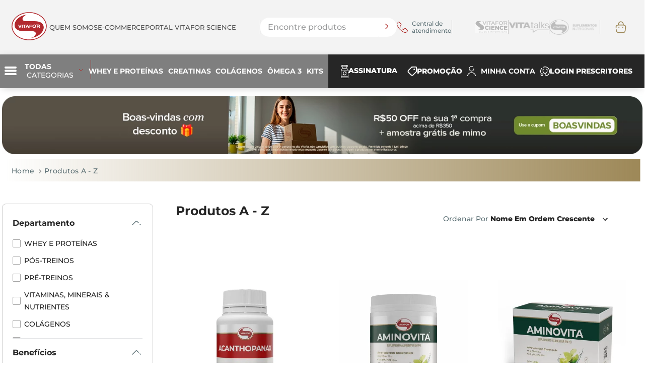

--- FILE ---
content_type: application/javascript; charset=utf-8
request_url: https://vitafor.vtexassets.com/_v/public/assets/v1/published/bundle/public/react/asset-1ec2e4579919876720f9128dab8d2c8d8bfc966e.min.js?v=1&files=vitafor.store-theme@9.0.103,menuDesktop,WhatsappSacButton,BannerCategory,8,headerDesktop,categoryDescriptionContainer,CategoryAccordionFaq,3,CustomPrice,conditionComponents,customBuyButton,customBuyButtonStudent,customMatricula,newCustomBuyButton&async=2&workspace=master
body_size: 10376
content:
enqueueScripts([function(){
    (window.webpackJsonpvitafor_store_theme_9_0_103=window.webpackJsonpvitafor_store_theme_9_0_103||[]).push([["menuDesktop"],{0:function(e,t){e.exports=React},119:function(e,t,i){"use strict";var a=i(1),n=i(0),o=i.n(n),r=i(49),l=i.n(r),c=i(3);i(14);t.a=function(){var e=Object(n.useState)(!1),t=Object(a.a)(e,2),i=t[0],r=t[1],m=Object(n.useState)(!1),s=Object(a.a)(m,2),u=s[0],g=s[1],_=Object(n.useState)("Visitante"),d=Object(a.a)(_,2),h=(d[0],d[1]),p=Object(n.useState)("Olá"),k=Object(a.a)(p,2),y=(k[0],k[1]);function f(e){var t={method:"POST",headers:{"Content-Type":"application/json",Authorization:"Bearer "+localStorage.msmid},body:JSON.stringify({_fields:"approved",email:e.user})};fetch("https://call.amazor.com.br/prescritores/vtex/middleware.php",t).then((function(e){return e.json()})).then((function(e){r(!0),e.length&&(1==e[0].approved?y("Dr(a)"):y("Olá"))}))}return Object(n.useEffect)((function(){fetch("/api/vtexid/pub/authenticated/user").then((function(e){return e.json()})).then((function(e){null!=(null==e?void 0:e.user)?(g(!0),h(e.user.split("@")[0]),localStorage.msmid?f(e):fetch("https://call.amazor.com.br/prescritores/vtex/session.php",{method:"POST",headers:{"Content-Type":"application/json"},body:JSON.stringify({login:e.user})}).then((function(e){return e.json()})).then((function(e){e.length&&(localStorage.msmid=e,f(e))}))):(g(!1),r(!0),h("Visitante"))}))}),[]),o.a.createElement("div",{className:l.a.loginComponent},o.a.createElement("span",{className:l.a.loginComponent_label},o.a.createElement("p",null,o.a.createElement("b",null,"Minha Conta"))),!!i&&o.a.createElement("span",null,o.a.createElement("div",{className:u?l.a.unauthenticated:l.a.authenticated},o.a.createElement(c.Link,{to:"/entrar"},"Entrar/Cadastrar"),o.a.createElement(c.Link,{to:"/entrar-prescritores"},"Prescritores")),o.a.createElement("div",{className:u?l.a.authenticated:l.a.unauthenticated},o.a.createElement(c.Link,{to:"/account#/profile"},"Minha Conta"),o.a.createElement(c.Link,{onClick:function(){return localStorage.removeItem("msmid"),void(window.location="https://www.vitafor.com.br/api/vtexid/pub/logout?scope=vitafor&returnUrl=https://www.vitafor.com.br?sc=1")}},"Sair"))))}},3:function(e,t){e.exports=__RENDER_8_RUNTIME__},313:function(e,t,i){"use strict";i.r(t),function(e){var t=i(2);i.p=Object(t.getPublicPath)("vitafor.store-theme@9.0.103");var a=Object(t.register)((function(){return i(392)}),e,"vitafor.store-theme@9.0.103","vitafor.store-theme@9.x","menuDesktop");a.renderHotReload,a.setupHMR}.call(this,i(7)(e))},392:function(e,t,i){"use strict";i.r(t);var a=i(0),n=i.n(a),o=i(3),r=i(6),l=i.n(r),c=i(4),m=i.n(c),s=i(119),u=i(42),g=i.n(u),_=function(e){return n.a.createElement("div",{className:g.a.menuCustom},n.a.createElement(l.a,{fullWidth:!1},e._menuCustom?n.a.createElement("ul",{className:g.a.menuCustomList},n.a.createElement("li",{key:"0",className:g.a.all},n.a.createElement("span",null,n.a.createElement("b",{className:g.a.allBold},"Todas")," categorias"),n.a.createElement("div",{className:g.a.contentAll},n.a.createElement("div",{className:g.a.contentAll_images},n.a.createElement("ul",null,e._menu03.map((function(e,t){return n.a.createElement("li",{key:t},n.a.createElement(o.Link,{to:e.iconLink},n.a.createElement(m.a,{src:e.icon}),n.a.createElement("p",null,e.text," ")))})))),n.a.createElement("div",{className:g.a.contentAll_menus},n.a.createElement("div",null,n.a.createElement("p",{className:g.a.contentMenu_title},"Produtos"),n.a.createElement("ul",null,e._menu01.map((function(e,t){return n.a.createElement("li",{key:t},n.a.createElement(o.Link,{className:1==e.highlight?g.a.highlight:"",to:e.categoryLink},e.__editorItemTitle))})))),n.a.createElement("div",null,n.a.createElement("p",{className:g.a.contentMenu_title},"Benefícios para saúde"),n.a.createElement("ul",null,e._menu02.map((function(e,t){return n.a.createElement("li",{key:t},n.a.createElement(o.Link,{className:1==e.highlight?g.a.highlight:"",to:e.categoryLink},e.__editorItemTitle))}))))))),e._menuCustom.map((function(e,t){if(1!=e.highlight)return n.a.createElement("li",{key:t,className:1==e.highlight?g.a.itemHighlight:""},n.a.createElement(o.Link,{className:1==e.highlight?g.a.highlight:"",to:e.categoryLink},e.__editorItemTitle))})),n.a.createElement("div",{className:g.a.itemsHighlight},e._menuCustom.map((function(e,t){var i,a=null==e||null===(i=e.__editorItemTitle)||void 0===i?void 0:i.normalize("NFD").replace(/[\u0300-\u036f]/g,"").replace(/\s+/g,"-").toLowerCase();if(console.log(a,e,"Item menu"),1==e.highlight)return n.a.createElement(n.a.Fragment,null,n.a.createElement("li",{key:t,className:"".concat(1==e.highlight?g.a.itemHighlight:""," ").concat(a)},n.a.createElement(o.Link,{className:1==e.highlight?g.a.highlight:"",to:e.categoryLink},e.__editorItemTitle)),"promocao"==a&&n.a.createElement(s.a,null))})))):""))};_.schema={type:"object",name:"Menu - Desktop",title:"Menu - Desktop",properties:{_menuCustom:{type:"array",title:"Menu Principal",items:{type:"object",title:"Menu",properties:{__editorItemTitle:{title:"Nome da Categoria",type:"string"},categoryLink:{title:"Link da Categoria",type:"string"},highlight:{title:"Destaque?",type:"boolean"}}},default:[{__editorItemTitle:"Probióticos",categoryLink:"/"},{__editorItemTitle:"Esportiva",categoryLink:"/"},{__editorItemTitle:"Vegano",categoryLink:"/"},{__editorItemTitle:"Whey e Proteínas",categoryLink:"/"},{__editorItemTitle:"Ômega 3",categoryLink:"/"},{__editorItemTitle:"Imunidade",categoryLink:"/"},{__editorItemTitle:"PROMOÇÃO",categoryLink:"/",highlight:!0}]},_menu01:{type:"array",title:"Menu Produtos",items:{type:"object",title:"Menu",properties:{__editorItemTitle:{title:"Nome da Categoria",type:"string"},categoryLink:{title:"Link da Categoria",type:"string"}}},default:[{__editorItemTitle:"Acessórios",categoryLink:"/"},{__editorItemTitle:"Adoçantes naturais",categoryLink:"/"},{__editorItemTitle:"Aminoácidos",categoryLink:"/aminoacidos"},{__editorItemTitle:"BCAA",categoryLink:"/"},{__editorItemTitle:"Colágenos",categoryLink:"/colageno"},{__editorItemTitle:"Endurance",categoryLink:"/"},{__editorItemTitle:"Creatina",categoryLink:"/"},{__editorItemTitle:"Glutamina",categoryLink:"/"},{__editorItemTitle:"Kits",categoryLink:"/"},{__editorItemTitle:"Probióticos e Prebióticos",categoryLink:"/"},{__editorItemTitle:"Promoções",categoryLink:"/"},{__editorItemTitle:"Pós treino",categoryLink:"/"},{__editorItemTitle:"Óleos essenciais",categoryLink:"/"},{__editorItemTitle:"Ômega 3",categoryLink:"/"},{__editorItemTitle:"Sachês",categoryLink:"/"},{__editorItemTitle:"Snacks",categoryLink:"/"},{__editorItemTitle:"Suplemento termogênicos",categoryLink:"/"},{__editorItemTitle:"Vitaminas e minerais",categoryLink:"/"},{__editorItemTitle:"Whey e Proteínas",categoryLink:"/"}]},_menu02:{type:"array",title:"Menu Beneficios",items:{type:"object",title:"Menu",properties:{__editorItemTitle:{title:"Nome da Categoria",type:"string"},categoryLink:{title:"Link da Categoria",type:"string"}}},default:[{__editorItemTitle:"Ansiedade e stress",categoryLink:"/"},{__editorItemTitle:"Antioxidantes",categoryLink:"/"},{__editorItemTitle:"Beleza e pele",categoryLink:"/"},{__editorItemTitle:"Bem estar",categoryLink:"/"},{__editorItemTitle:"Colesterol x Triglicerídeos",categoryLink:"/"},{__editorItemTitle:"Concentração e memória",categoryLink:"/"},{__editorItemTitle:"Digestão",categoryLink:"/"},{__editorItemTitle:"Disposição e libido",categoryLink:"/"},{__editorItemTitle:"Emagrecimento",categoryLink:"/"},{__editorItemTitle:"Energia / Pré-treino",categoryLink:"/"},{__editorItemTitle:"Imunidade",categoryLink:"/"},{__editorItemTitle:"Intolerância lactose",categoryLink:"/"},{__editorItemTitle:"Performance / Ganho de massa",categoryLink:"/"},{__editorItemTitle:"Olhos e visão",categoryLink:"/"},{__editorItemTitle:"Ossos, unhas e dentes",categoryLink:"/"},{__editorItemTitle:"Qualidade de sono",categoryLink:"/"},{__editorItemTitle:"Saúde hepática",categoryLink:"/"},{__editorItemTitle:"Suplementos termogênicos",categoryLink:"/"},{__editorItemTitle:"TPM e humor",categoryLink:"/"}]},_menu03:{type:"array",title:"Cateoria Imagens",items:{type:"object",properties:{icon:{title:"Image",type:"string",widget:{"ui:widget":"image-uploader"}},text:{title:"Titulo da Imagem",type:"string"},iconLink:{title:"Link da Imagem",type:"string"}}},required:["icon","text","iconLink"],default:[{icon:"https://vitafor.vteximg.com.br/arquivos/menu_01.png",text:"Acessórios",iconLink:"#"},{icon:"https://vitafor.vteximg.com.br/arquivos/menu_02.png",text:"Esportiva",iconLink:"#"},{icon:"https://vitafor.vteximg.com.br/arquivos/menu_03.png",text:"Saúde e Bem estar",iconLink:"#"},{icon:"https://vitafor.vteximg.com.br/arquivos/menu_04.png",text:"Infantil",iconLink:"#"},{icon:"https://vitafor.vteximg.com.br/arquivos/menu_05.png",text:"Sachês",iconLink:"#"},{icon:"https://vitafor.vteximg.com.br/arquivos/menu_06.png",text:"Snacks",iconLink:"#"},{icon:"https://vitafor.vteximg.com.br/arquivos/menu_07.png",text:"Vegano",iconLink:"#"},{icon:"https://vitafor.vteximg.com.br/arquivos/menu_08.png",text:"Kits",iconLink:"#"}]}}};var d=_;t.default=d},4:function(e,t){e.exports=__RENDER_8_COMPONENTS__["vtex.store-image@0.x/Image"]},42:function(e,t,i){e.exports={menuCustom:"vitafor-store-theme-9-x-menuCustom",menuCustomList:"vitafor-store-theme-9-x-menuCustomList",itemsHighlight:"vitafor-store-theme-9-x-itemsHighlight",itemHighlight:"vitafor-store-theme-9-x-itemHighlight",highlight:"vitafor-store-theme-9-x-highlight",all:"vitafor-store-theme-9-x-all",allBold:"vitafor-store-theme-9-x-allBold",contentAll:"vitafor-store-theme-9-x-contentAll",contentAll_images:"vitafor-store-theme-9-x-contentAll_images",contentAll_menus:"vitafor-store-theme-9-x-contentAll_menus",contentMenu_title:"vitafor-store-theme-9-x-contentMenu_title"}},49:function(e,t,i){e.exports={loginComponent:"vitafor-store-theme-9-x-loginComponent",loginComponent_label:"vitafor-store-theme-9-x-loginComponent_label",authenticated:"vitafor-store-theme-9-x-authenticated",unauthenticated:"vitafor-store-theme-9-x-unauthenticated"}},6:function(e,t){e.exports=__RENDER_8_COMPONENTS__["vtex.flex-layout@0.x/FlexLayout"]}},[[313,"common",1,2]]]);
  },function(){
    (window.webpackJsonpvitafor_store_theme_9_0_103=window.webpackJsonpvitafor_store_theme_9_0_103||[]).push([["WhatsappSacButton"],{0:function(t,e){t.exports=React},219:function(t,e,a){"use strict";a.r(e),function(t){var e=a(2);a.p=Object(e.getPublicPath)("vitafor.store-theme@9.0.103");var o=Object(e.register)((function(){return a(367)}),t,"vitafor.store-theme@9.0.103","vitafor.store-theme@9.x","WhatsappSacButton");o.renderHotReload,o.setupHMR}.call(this,a(7)(t))},367:function(t,e,a){"use strict";a.r(e);var o=a(0),n=a.n(o),r=a(96),i=a.n(r),s=function(t){var e=t.visibility,a=t.phone,o=t.message,r=t.text;return!!e&&n.a.createElement(n.a.Fragment,null,n.a.createElement("a",{href:"https://wa.me/".concat(null==a?void 0:a.match(/\d+/g).join(""),"?text=").concat(o),target:"_blank",className:i.a.whatsappSacButton},r))};s.getSchema=function(){return{title:"Botão de comprar fixo no Whatsapp",description:"Botão de comprar fixo no Whatsapp",type:"object",properties:{visibility:{type:"boolean",title:"Visível",default:!0},phone:{type:"string",title:"Telefone"},message:{type:"string",title:"Mensagem"},text:{type:"string",title:"Texto do botão"}}}};var p=s;e.default=p},96:function(t,e,a){t.exports={whatsappBuyButtonContainer:"vitafor-store-theme-9-x-whatsappBuyButtonContainer",whatsappBuyButton:"vitafor-store-theme-9-x-whatsappBuyButton",whatsappSacButton:"vitafor-store-theme-9-x-whatsappSacButton"}}},[[219,"common"]]]);
  },function(){
    (window.webpackJsonpvitafor_store_theme_9_0_103=window.webpackJsonpvitafor_store_theme_9_0_103||[]).push([["BannerCategory"],{0:function(e,t){e.exports=React},160:function(e,t,a){e.exports={bannerCategory:"vitafor-store-theme-9-x-bannerCategory"}},178:function(e,t,a){"use strict";a.r(t),function(e){var t=a(2);a.p=Object(t.getPublicPath)("vitafor.store-theme@9.0.103");var r=Object(t.register)((function(){return a(349)}),e,"vitafor.store-theme@9.0.103","vitafor.store-theme@9.x","BannerCategory");r.renderHotReload,r.setupHMR}.call(this,a(7)(e))},28:function(e,t){e.exports=__RENDER_8_COMPONENTS__["vtex.device-detector@0.x/useDevice"]},349:function(e,t,a){"use strict";a.r(t);var r=a(0),n=a.n(r),i=a(28),o=a.n(i),s=a(160),c=a.n(s),l=function(e){var t=e.url,a=e.newTab,r=e.imageDesktop,i=e.imageMobile,s=o()().isMobile;return n.a.createElement(n.a.Fragment,null,n.a.createElement("div",{className:c.a.bannerCategory},n.a.createElement("a",{href:t,taget:a?"_blank":""},n.a.createElement("img",{src:s?i:r}))))},g=l;l.schema={type:"object",name:"Banner de Categoria",title:"Banner de Categoria",properties:{url:{type:"string",title:"Link"},newTab:{type:"boolean",title:"Abre em nova aba?",default:!1},imageDesktop:{title:"Banner desktop",type:"string",widget:{"ui:widget":"image-uploader"}},imageMobile:{title:"Banner mobile",type:"string",widget:{"ui:widget":"image-uploader"}}}};t.default=g}},[[178,"common"]]]);
  },function(){
    (window.webpackJsonpvitafor_store_theme_9_0_103=window.webpackJsonpvitafor_store_theme_9_0_103||[]).push([[8],{111:function(e,t,a){"use strict";t.a=function(){return React.createElement("svg",{id:"Camada_1",width:"80px",xmlns:"http://www.w3.org/2000/svg",version:"1.1",viewBox:"0 0 487.3 389.8"},React.createElement("path",{fill:"#fff",d:"M242.7,29c57.3,0,109.3,18.4,146.9,48.2,37.9,30,61.4,71.6,61.4,117.5s-23.5,87.5-61.4,117.5c-37.7,29.8-89.6,48.2-146.9,48.2s-109.3-18.4-146.9-48.2c-37.9-30-61.4-71.6-61.4-117.5s23.5-87.5,61.4-117.5c37.7-29.8,89.6-48.2,146.9-48.2"}),React.createElement("path",{fill:"#b2292e",d:"M243.1,25.1c58.4,0,111.3,18.9,149.7,49.4,38.7,30.8,62.6,73.3,62.6,120.4s-23.9,89.6-62.6,120.4c-38.4,30.5-91.3,49.4-149.7,49.4s-111.3-18.9-149.7-49.4c-38.7-30.8-62.6-73.3-62.6-120.4s23.9-89.6,62.6-120.4c38.4-30.5,91.3-49.4,149.7-49.4M387.1,81.6c-36.8-29.3-87.7-47.4-144-47.4s-107.2,18.1-144,47.4c-36.5,29.1-59.1,69.1-59.1,113.3s22.6,84.3,59.1,113.3c36.8,29.3,87.7,47.4,144,47.4s107.2-18.1,144-47.4c36.5-29,59.1-69.1,59.1-113.3s-22.6-84.3-59.1-113.3"}),React.createElement("path",{fill:"#b2292e",d:"M307.5,134.6h-64.4c0,0,0,0,0,0h-37.6c-77.2,0-39-79.9,26.8-79.9-165.9,0-245.4,200.3-53.5,200.4h64.4c0,0,0,0,0,0h37.6c77.2,0,39,79.9-26.8,79.9,165.9,0,245.4-200.3,53.5-200.4Z"}),React.createElement("g",null,React.createElement("polygon",{fill:"#fff",points:"125.8 213.7 109.2 176 119.7 176 130.7 203 141.9 176 152.3 176 135.5 213.7 125.8 213.7"}),React.createElement("polygon",{fill:"#fff",points:"154.6 213.7 154.6 213.7 154.6 176 164.2 176 164.2 213.7 154.6 213.7"}),React.createElement("polygon",{fill:"#fff",points:"190.9 183.6 190.9 183.6 190.9 213.7 181.4 213.7 181.4 183.6 168.3 183.6 168.3 176 204 176 204 183.6 190.9 183.6"}),React.createElement("path",{fill:"#fff",d:"M226.3,176h-9.2l-18.1,37.7h10.4l3.4-8h16.8l3.5,8h10.7l-17.4-37.7ZM216,198.1l4.9-11.6,5.1,11.6h-10.1Z"}),React.createElement("polygon",{fill:"#fff",points:"246.1 213.7 246.1 213.7 246.1 176 278.7 176 278.7 183.6 255.7 183.6 255.7 190.9 276.8 190.9 276.8 198.5 255.7 198.5 255.7 213.7 246.1 213.7"}),React.createElement("path",{fill:"#fff",d:"M321.9,180.4c-4.1-3.6-9.7-5.4-16.7-5.4s-12.6,1.8-16.7,5.4c-4.2,3.6-6.2,8.4-6.2,14.4s2.1,10.8,6.2,14.4c4.1,3.6,9.7,5.4,16.7,5.4s12.5-1.8,16.7-5.4c4.1-3.6,6.2-8.4,6.2-14.4s-2.1-10.8-6.2-14.4ZM314.2,203.7c-2.2,2.1-5.2,3.2-9,3.2s-6.9-1.1-9.1-3.2c-2.2-2.1-3.3-5.1-3.3-8.8s1.1-6.7,3.3-8.8c2.2-2.1,5.2-3.2,9.1-3.2s6.8,1.1,9,3.2c2.2,2.1,3.3,5.1,3.3,8.9s-1.1,6.7-3.3,8.8Z"}),React.createElement("path",{fill:"#fff",d:"M371.4,204.7c0-.4,0-.8,0-1.1-.1-2.6-.5-4.4-1.2-5.4-.7-1.1-1.8-1.9-3.5-2.6,2-.8,3.5-2,4.7-3.7,1.1-1.7,1.7-3.6,1.7-5.9,0-3.5-1.2-6-3.6-7.7-2.4-1.6-6.2-2.5-11.3-2.5h-28.8v7.5h5.4v30.1h9.6v-13.9h11.1c2.6,0,4.4.5,5.3,1.6.9,1.1,1.4,3.3,1.4,6.8v2.5c0,.6,0,1.1.2,1.6.1.5.3.9.6,1.3h10.7c-1.1-1.3-1.8-4.3-2-8.9ZM361,191c-1.1.7-3.2,1.1-6,1.1h-10.8v-8.5h10.4c3.3,0,5.5.3,6.5.9,1.1.6,1.7,1.7,1.7,3.2s-.6,2.7-1.8,3.4Z"}),React.createElement("g",null,React.createElement("path",{fill:"#fff",d:"M381.2,177.9c-.3-.6-.8-1.1-1.4-1.3-.5-.3-1.1-.5-1.8-.5s-1.3.2-1.8.5c-.6.3-1.1.7-1.4,1.3-.3.6-.5,1.3-.5,1.9s.2,1.3.5,1.9c.3.5.9,1.1,1.4,1.3.6.3,1.2.5,1.9.5s1.3-.2,1.9-.5c.5-.3,1-.8,1.3-1.3.3-.6.5-1.3.5-1.9s-.2-1.3-.5-1.9ZM380.6,181.3c-.3.5-.6.9-1.1,1.1-.5.3-.9.4-1.5.4s-1-.1-1.5-.4c-.5-.3-.9-.7-1.1-1.1-.3-.5-.4-1-.4-1.5s.1-1.1.4-1.5c.3-.5.7-.9,1.1-1.1.5-.3.9-.4,1.5-.4s1,.1,1.5.4c.5.3.9.7,1.1,1.1.3.5.4,1,.4,1.5s-.1,1-.4,1.5Z"}),React.createElement("path",{fill:"#fff",d:"M379.3,181c-.1-.3-.3-.5-.3-.5l-.3-.3c0,0-.2-.1-.3-.2.3,0,.6-.1.8-.3.1-.2.3-.5.3-.7s0-.4-.2-.6c0-.1-.2-.3-.3-.4-.1,0-.3-.1-.6-.1h-2.1v4h.8v-1.7h.2c.2,0,.4,0,.5.2.1,0,.3.3.5.8l.3.7h1l-.5-.8ZM378.4,179.5c-.1,0-.4,0-.9,0h-.3v-1.1h.3c.5,0,.7,0,.9,0,0,0,.2.1.2.2.1,0,.1.2.1.3,0,.1,0,.3-.1.3,0,.1-.1.1-.2.2Z"}))))}},119:function(e,t,a){"use strict";var n=a(1),o=a(0),r=a.n(o),c=a(49),s=a.n(c),i=a(3);a(14);t.a=function(){var e=Object(o.useState)(!1),t=Object(n.a)(e,2),a=t[0],c=t[1],l=Object(o.useState)(!1),m=Object(n.a)(l,2),h=m[0],p=m[1],f=Object(o.useState)("Visitante"),d=Object(n.a)(f,2),u=(d[0],d[1]),v=Object(o.useState)("Olá"),E=Object(n.a)(v,2),k=(E[0],E[1]);function x(e){var t={method:"POST",headers:{"Content-Type":"application/json",Authorization:"Bearer "+localStorage.msmid},body:JSON.stringify({_fields:"approved",email:e.user})};fetch("https://call.amazor.com.br/prescritores/vtex/middleware.php",t).then((function(e){return e.json()})).then((function(e){c(!0),e.length&&(1==e[0].approved?k("Dr(a)"):k("Olá"))}))}return Object(o.useEffect)((function(){fetch("/api/vtexid/pub/authenticated/user").then((function(e){return e.json()})).then((function(e){null!=(null==e?void 0:e.user)?(p(!0),u(e.user.split("@")[0]),localStorage.msmid?x(e):fetch("https://call.amazor.com.br/prescritores/vtex/session.php",{method:"POST",headers:{"Content-Type":"application/json"},body:JSON.stringify({login:e.user})}).then((function(e){return e.json()})).then((function(e){e.length&&(localStorage.msmid=e,x(e))}))):(p(!1),c(!0),u("Visitante"))}))}),[]),r.a.createElement("div",{className:s.a.loginComponent},r.a.createElement("span",{className:s.a.loginComponent_label},r.a.createElement("p",null,r.a.createElement("b",null,"Minha Conta"))),!!a&&r.a.createElement("span",null,r.a.createElement("div",{className:h?s.a.unauthenticated:s.a.authenticated},r.a.createElement(i.Link,{to:"/entrar"},"Entrar/Cadastrar"),r.a.createElement(i.Link,{to:"/entrar-prescritores"},"Prescritores")),r.a.createElement("div",{className:h?s.a.authenticated:s.a.unauthenticated},r.a.createElement(i.Link,{to:"/account#/profile"},"Minha Conta"),r.a.createElement(i.Link,{onClick:function(){return localStorage.removeItem("msmid"),void(window.location="https://www.vitafor.com.br/api/vtexid/pub/logout?scope=vitafor&returnUrl=https://www.vitafor.com.br?sc=1")}},"Sair"))))}},123:function(e,t,a){"use strict";var n=a(0),o=a.n(n),r=a(94),c=a.n(r),s=(a(119),a(3)),i=a(4),l=a.n(i),m=a(111),h=a(63),p=a.n(h);t.a=function(){var e=Object(s.useRuntime)().route;return"store.home"==(null==e?void 0:e.id)&&s.canUseDOM&&document.body.classList.add("store-home"),o.a.createElement(o.a.Fragment,null,o.a.createElement("div",{className:p.a.headerDesktop},o.a.createElement("div",{className:p.a.headerDesktopLogo},o.a.createElement(s.Link,{to:"/"},o.a.createElement(m.a,null)),o.a.createElement("div",{className:p.a.headerDesktopLogoLinks},o.a.createElement(s.Link,{to:"/conheca-a-vitafor"},"Quem somos"),o.a.createElement(s.Link,{to:"/"},"E-commerce"),o.a.createElement(s.Link,{to:"https://science.vitafor.com.br/"},"PORTAL VITAFOR SCIENCE"))),o.a.createElement("div",{className:p.a.headerDesktopSearch},o.a.createElement(c.a,{placeholder:"Encontre produtos"}),o.a.createElement(s.Link,{target:"_blank",to:"https://wa.me/5515996693360",className:p.a.atendimento},o.a.createElement("i",{className:p.a.atendimentoIcon}),o.a.createElement("span",{className:p.a.atendimentoText},"Central de ",o.a.createElement("br",null)," atendimento"))),o.a.createElement("div",{className:p.a.headerDesktopLinks},o.a.createElement(s.Link,{to:"https://science.vitafor.com.br/"},o.a.createElement(l.a,{src:"/arquivos/vitafor-cience.png",maxWidth:"65px"})),o.a.createElement("div",{className:p.a.headerDesktopLinksSpacer}),o.a.createElement(s.Link,{to:"https://blog.vitafor.com.br/"},o.a.createElement(l.a,{src:"/arquivos/vita-talks.png",maxWidth:"80px"})),o.a.createElement("div",{className:p.a.headerDesktopLinksSpacer}),o.a.createElement(s.Link,{to:"/"},o.a.createElement(l.a,{src:"/arquivos/vitafor-suplementos.png",maxWidth:"100px"})),o.a.createElement("div",{className:p.a.headerDesktopLinksSpacer}))))}},49:function(e,t,a){e.exports={loginComponent:"vitafor-store-theme-9-x-loginComponent",loginComponent_label:"vitafor-store-theme-9-x-loginComponent_label",authenticated:"vitafor-store-theme-9-x-authenticated",unauthenticated:"vitafor-store-theme-9-x-unauthenticated"}},63:function(e,t,a){e.exports={headerDesktop:"vitafor-store-theme-9-x-headerDesktop",headerDesktopLogo:"vitafor-store-theme-9-x-headerDesktopLogo",headerDesktopLogoLinks:"vitafor-store-theme-9-x-headerDesktopLogoLinks",headerDesktopSearch:"vitafor-store-theme-9-x-headerDesktopSearch",searchBarInnerContainer:"vitafor-store-theme-9-x-searchBarInnerContainer",autoCompleteOuterContainer:"vitafor-store-theme-9-x-autoCompleteOuterContainer",suffixWrapper:"vitafor-store-theme-9-x-suffixWrapper",searchBarIcon:"vitafor-store-theme-9-x-searchBarIcon",headerDesktopLinks:"vitafor-store-theme-9-x-headerDesktopLinks",headerDesktopLinksSpacer:"vitafor-store-theme-9-x-headerDesktopLinksSpacer",atendimento:"vitafor-store-theme-9-x-atendimento",atendimentoIcon:"vitafor-store-theme-9-x-atendimentoIcon",atendimentoText:"vitafor-store-theme-9-x-atendimentoText",wishlistIcon:"vitafor-store-theme-9-x-wishlistIcon",topbar:"vitafor-store-theme-9-x-topbar",resultsItem:"vitafor-store-theme-9-x-resultsItem"}}}]);
  },function(){
    (window.webpackJsonpvitafor_store_theme_9_0_103=window.webpackJsonpvitafor_store_theme_9_0_103||[]).push([["headerDesktop"],{0:function(e,t){e.exports=React},243:function(e,t,o){"use strict";o.r(t),function(e){var t=o(2);o.p=Object(t.getPublicPath)("vitafor.store-theme@9.0.103");var r=Object(t.register)((function(){return o(244)}),e,"vitafor.store-theme@9.0.103","vitafor.store-theme@9.x","headerDesktop");r.renderHotReload,r.setupHMR}.call(this,o(7)(e))},244:function(e,t,o){"use strict";o.r(t);var r=o(123);t.default=r.a},3:function(e,t){e.exports=__RENDER_8_RUNTIME__},4:function(e,t){e.exports=__RENDER_8_COMPONENTS__["vtex.store-image@0.x/Image"]},94:function(e,t){e.exports=__RENDER_8_COMPONENTS__["vtex.store-components@3.x/SearchBar"]}},[[243,"common",1,2,8]]]);
  },function(){
    (window.webpackJsonpvitafor_store_theme_9_0_103=window.webpackJsonpvitafor_store_theme_9_0_103||[]).push([["categoryDescriptionContainer"],{0:function(t,e){t.exports=React},229:function(t,e,n){"use strict";n.r(e),function(t){var e=n(2);n.p=Object(e.getPublicPath)("vitafor.store-theme@9.0.103");var o=Object(e.register)((function(){return n(376)}),t,"vitafor.store-theme@9.0.103","vitafor.store-theme@9.x","categoryDescriptionContainer");o.renderHotReload,o.setupHMR}.call(this,n(7)(t))},376:function(t,e,n){"use strict";n.r(e);var o=n(1),r=n(0),i=n.n(r),a=n(99),c=n.n(a),s=function(t){var e=t.children,n=Object(r.useState)(!1),a=Object(o.a)(n,2),s=a[0],u=a[1],v=Object(r.useState)(!1),f=Object(o.a)(v,2),p=f[0],l=f[1];return Object(r.useEffect)((function(){var t;(null===(t=document.querySelector(".vtex-rich-text-0-x-wrapper--seoText").innerText.split("\n"))||void 0===t?void 0:t.length)>2&&u(!0)}),[]),i.a.createElement("div",{className:"".concat(c.a.categoryDescriptionContainer," ").concat(p?null===c.a||void 0===c.a?void 0:c.a.containerActive:"")},e,s?i.a.createElement("button",{className:c.a.categoryDescriptionContainerButton,onClick:function(){return l(!p)}},p?"Fechar":"Saiba mais"):"")};e.default=s},99:function(t,e,n){t.exports={categoryDescriptionContainer:"vitafor-store-theme-9-x-categoryDescriptionContainer",containerActive:"vitafor-store-theme-9-x-containerActive",categoryDescriptionContainerButton:"vitafor-store-theme-9-x-categoryDescriptionContainerButton"}}},[[229,"common"]]]);
  },function(){
    (window.webpackJsonpvitafor_store_theme_9_0_103=window.webpackJsonpvitafor_store_theme_9_0_103||[]).push([["CategoryAccordionFaq"],{0:function(e,t){e.exports=React},104:function(e,t,a){"use strict";var o=a(1),r=a(0),n=a.n(r),i=a(55),c=a.n(i),d=a(11),s=a.n(d);t.a=function(e){var t=e.title,a=e.text,i=Object(r.useState)(!1),d=Object(o.a)(i,2),m=d[0],l=d[1];return n.a.createElement(n.a.Fragment,null,n.a.createElement("article",{className:c.a.accordionItem},n.a.createElement("button",{onClick:function(){return l(!m)},className:"".concat(c.a.accordionItemButton," ").concat(m&&c.a.accordionItemButtonActive)},n.a.createElement(s.a,{text:t})),n.a.createElement("div",{className:"".concat(c.a.accordionItemContent," ").concat(m&&c.a.accordionItemContentActive)},n.a.createElement(s.a,{text:a}))))}},11:function(e,t){e.exports=__RENDER_8_COMPONENTS__["vtex.rich-text@0.x/index"]},129:function(e,t,a){e.exports={categoryAccordionFaqContainer:"vitafor-store-theme-9-x-categoryAccordionFaqContainer",accordionItemButton:"vitafor-store-theme-9-x-accordionItemButton",headingLevel1:"vitafor-store-theme-9-x-headingLevel1",accordionItemContent:"vitafor-store-theme-9-x-accordionItemContent",categoryAccordionFaqMainText:"vitafor-store-theme-9-x-categoryAccordionFaqMainText",headingLevel2:"vitafor-store-theme-9-x-headingLevel2",headingLevel3:"vitafor-store-theme-9-x-headingLevel3",headingLevel4:"vitafor-store-theme-9-x-headingLevel4",paragraph:"vitafor-store-theme-9-x-paragraph",accordionItem:"vitafor-store-theme-9-x-accordionItem",heading:"vitafor-store-theme-9-x-heading",accordionItemContentActive:"vitafor-store-theme-9-x-accordionItemContentActive"}},179:function(e,t,a){"use strict";a.r(t),function(e){var t=a(2);a.p=Object(t.getPublicPath)("vitafor.store-theme@9.0.103");var o=Object(t.register)((function(){return a(350)}),e,"vitafor.store-theme@9.0.103","vitafor.store-theme@9.x","CategoryAccordionFaq");o.renderHotReload,o.setupHMR}.call(this,a(7)(e))},350:function(e,t,a){"use strict";a.r(t);var o=a(0),r=a.n(o),n=a(129),i=a.n(n),c=a(11),d=a.n(c),s=a(104),m=function(e){var t=e.mainText,a=e.visibility,o=e.structuredData,n=e.accordion;return!!a&&r.a.createElement("div",{className:i.a.categoryAccordionFaqContainer},r.a.createElement("div",{className:i.a.categoryAccordionFaqMainText},r.a.createElement(d.a,{text:t})),null==n?void 0:n.map((function(e){return r.a.createElement(s.a,{title:null==e?void 0:e.title,text:null==e?void 0:e.text})})),r.a.createElement("script",{type:"application/ld+json",dangerouslySetInnerHTML:{__html:o}}))};m.getSchema=function(){return{title:"Accordion de perguntas frequentes",description:"Accordion de perguntas frequentes",type:"object",properties:{visibility:{type:"boolean",title:"Visível?",default:!1},mainText:{type:"string",title:"Texto principal",widget:{"ui:widget":"textarea"}},structuredData:{type:"string",title:"Dados Estruturados",widget:{"ui:widget":"textarea"}},accordion:{type:"array",title:"Itens",items:{type:"object",title:"Itens",properties:{title:{type:"string",title:"Título",widget:{"ui:widget":"textarea"}},text:{type:"string",title:"Texto",widget:{"ui:widget":"textarea"}}}}}}}};var l=m;t.default=l},55:function(e,t,a){e.exports={accordionItemButton:"vitafor-store-theme-9-x-accordionItemButton",headingLevel1:"vitafor-store-theme-9-x-headingLevel1",accordionItemContent:"vitafor-store-theme-9-x-accordionItemContent",categoryAccordionFaqMainText:"vitafor-store-theme-9-x-categoryAccordionFaqMainText",headingLevel2:"vitafor-store-theme-9-x-headingLevel2",headingLevel3:"vitafor-store-theme-9-x-headingLevel3",headingLevel4:"vitafor-store-theme-9-x-headingLevel4",paragraph:"vitafor-store-theme-9-x-paragraph",accordionItem:"vitafor-store-theme-9-x-accordionItem",heading:"vitafor-store-theme-9-x-heading",accordionItemContentActive:"vitafor-store-theme-9-x-accordionItemContentActive"}}},[[179,"common"]]]);
  },function(){
    (window.webpackJsonpvitafor_store_theme_9_0_103=window.webpackJsonpvitafor_store_theme_9_0_103||[]).push([[3],{120:function(e,t,l){"use strict";var r=l(1),n=l(0),c=l.n(n),s=l(9),o=l.n(s),i=l(47),a=l.n(i),u=l(67),m=l.n(u),d=l(130),f=l.n(d),v=l(95),p=function(e){var t=o()().product,l=t.items[0].sellers[0].commertialOffer.PriceWithoutDiscount,r=t.items[0].sellers[0].commertialOffer.Price,n=-100*(r/l-1),s=Object(v.a)();return e.isPerscriber?c.a.createElement("span",{className:f.a.flagDiscount},"-",s.percent,"%"):l!=r?c.a.createElement("span",{className:f.a.flagDiscount},"-",Math.round(n),"%"):""};t.a=function(e){var t,l,s,i,u,d,f,P,I,O,g,y,h,b,L,N,S,E,B,j,R,w,x=e.page,_=o()(),D=m()(),J=(D.loading,D.session),V=(D.error,Object(v.a)()),T=Object(n.useState)({field:"",percent:""}),z=Object(r.a)(T,2),A=z[0],M=z[1],k=Object(n.useState)(!1),F=Object(r.a)(k,2),C=F[0],U=F[1],W=Object(n.useState)(!1),q=Object(r.a)(W,2),G=q[0],H=q[1];function K(e,t,l){var r,n,s,o,i,u,m,d,f,v,p,P=(null==e||null===(r=e.selectedItem)||void 0===r||null===(n=r.sellers[0])||void 0===n||null===(s=n.commertialOffer)||void 0===s?void 0:s.Installments).sort((function(e,t){return e.NumberOfInstallments-t.NumberOfInstallments})).reverse()[0],I=t?(null==e||null===(o=e.selectedItem)||void 0===o||null===(i=o.sellers[0])||void 0===i?void 0:i.commertialOffer.ListPrice)/100*(100-A.percent):null==e||null===(u=e.selectedItem)||void 0===u||null===(m=u.sellers[0])||void 0===m?void 0:m.commertialOffer.Price,O=t?parseInt((null==e||null===(d=e.selectedItem)||void 0===d||null===(f=d.sellers[0])||void 0===f?void 0:f.commertialOffer.ListPrice)/100*(100-A.percent)/35):parseInt((null==e||null===(v=e.selectedItem)||void 0===v||null===(p=v.sellers[0])||void 0===p?void 0:p.commertialOffer.Price)/35);if(I/35>2)return I/35>(null==P?void 0:P.NumberOfInstallments)?c.a.createElement("small",{className:"".concat(a.a.customPriceInstallments)},"ou ",c.a.createElement("strong",{className:a.a.customPriceInstallmentsValue},null==P?void 0:P.NumberOfInstallments,"x")," de ",c.a.createElement("strong",{className:a.a.customPriceInstallmentsValue},(Math.floor(I/(null==P?void 0:P.NumberOfInstallments)*100)/100).toLocaleString("pt-BR",{style:"currency",currency:"BRL"}))," sem juros"):c.a.createElement("small",{className:"".concat(a.a.customPriceInstallments)},"ou ",c.a.createElement("strong",{className:a.a.customPriceInstallmentsValue},O,"x")," de ",c.a.createElement("strong",{className:a.a.customPriceInstallmentsValue},(Math.floor(I/O*100)/100).toLocaleString("pt-BR",{style:"currency",currency:"BRL"}))," sem juros")}return Object(n.useEffect)((function(){M(V),console.log("perscriberPercentage",V)}),[]),Object(n.useEffect)((function(){var e,t,l,r,n,c,s,o,i;(null==J||null===(e=J.namespaces)||void 0===e||null===(t=e.profile)||void 0===t||null===(l=t.isAuthenticated)||void 0===l?void 0:l.value)&&function(e,t){if(e)fetch("https://call.amazor.com.br/prescritores/vtex/middleware.php",{method:"POST",headers:{"Content-Type":"application/json",Authorization:"Bearer "+localStorage.msmid},body:JSON.stringify({_fields:"approved",email:t})}).then((function(e){return e.json()})).then((function(e){var t;(null===(t=e[0])||void 0===t?void 0:t.approved)&&H(!0)}))}(null==J||null===(r=J.namespaces)||void 0===r||null===(n=r.profile)||void 0===n||null===(c=n.isAuthenticated)||void 0===c?void 0:c.value,null==J||null===(s=J.namespaces)||void 0===s||null===(o=s.profile)||void 0===o||null===(i=o.email)||void 0===i?void 0:i.value)}),[J]),Object(n.useEffect)((function(){setTimeout((function(){U(!0)}),1e3)}),[G]),"61"==(null==_||null===(t=_.product)||void 0===t?void 0:t.categoryId)||"62"==(null==_||null===(l=_.product)||void 0===l?void 0:l.categoryId)?c.a.createElement(c.a.Fragment,null,(null==_||null===(s=_.selectedItem)||void 0===s||null===(i=s.sellers[0])||void 0===i?void 0:i.commertialOffer.ListPrice)!=(null==_||null===(u=_.selectedItem)||void 0===u||null===(d=u.sellers[0])||void 0===d?void 0:d.commertialOffer.Price)?c.a.createElement("span",{className:a.a.customPriceListPrice},null==_||null===(f=_.selectedItem)||void 0===f||null===(P=f.sellers[0])||void 0===P?void 0:P.commertialOffer.ListPrice.toLocaleString("pt-BR",{style:"currency",currency:"BRL"})):"",c.a.createElement("span",{className:"".concat(a.a.customPrice)},null==_||null===(I=_.selectedItem)||void 0===I||null===(O=I.sellers[0])||void 0===O?void 0:O.commertialOffer.Price.toLocaleString("pt-BR",{style:"currency",currency:"BRL"})),K(_,G)):c.a.createElement("div",{className:"\n       ".concat("product"===x?a.a.priceInProduct:a.a.priceInShelf,"\n      "),style:{display:"".concat(C?"block":"none")}},c.a.createElement(p,{isPerscriber:G}),G?c.a.createElement(c.a.Fragment,null,c.a.createElement("span",{className:a.a.customPriceListPrice},null==_||null===(g=_.selectedItem)||void 0===g||null===(y=g.sellers[0])||void 0===y?void 0:y.commertialOffer.ListPrice.toLocaleString("pt-BR",{style:"currency",currency:"BRL"})),c.a.createElement("span",{className:"".concat(a.a.customPerscriberPrice," ").concat(a.a.customPrice)},((null==_||null===(h=_.selectedItem)||void 0===h||null===(b=h.sellers[0])||void 0===b?void 0:b.commertialOffer.ListPrice)/100*(100-A.percent)).toLocaleString("pt-BR",{style:"currency",currency:"BRL"}))):c.a.createElement(c.a.Fragment,null,(null==_||null===(L=_.selectedItem)||void 0===L||null===(N=L.sellers[0])||void 0===N?void 0:N.commertialOffer.ListPrice)!=(null==_||null===(S=_.selectedItem)||void 0===S||null===(E=S.sellers[0])||void 0===E?void 0:E.commertialOffer.Price)?c.a.createElement("span",{className:a.a.customPriceListPrice},null==_||null===(B=_.selectedItem)||void 0===B||null===(j=B.sellers[0])||void 0===j?void 0:j.commertialOffer.ListPrice.toLocaleString("pt-BR",{style:"currency",currency:"BRL"})):"",c.a.createElement("span",{className:"".concat(a.a.customPrice)},null==_||null===(R=_.selectedItem)||void 0===R||null===(w=R.sellers[0])||void 0===w?void 0:w.commertialOffer.Price.toLocaleString("pt-BR",{style:"currency",currency:"BRL"}))),K(_,G))}},130:function(e,t,l){e.exports={flagDiscount:"vitafor-store-theme-9-x-flagDiscount"}},47:function(e,t,l){e.exports={customPrice:"vitafor-store-theme-9-x-customPrice",customPriceInstallments:"vitafor-store-theme-9-x-customPriceInstallments",customPriceInstallmentsValue:"vitafor-store-theme-9-x-customPriceInstallmentsValue",customPriceListPrice:"vitafor-store-theme-9-x-customPriceListPrice",priceInProduct:"vitafor-store-theme-9-x-priceInProduct",priceInShelf:"vitafor-store-theme-9-x-priceInShelf"}},95:function(e,t,l){"use strict";l.d(t,"a",(function(){return n}));var r=l(3);function n(){var e={};r.canUseDOM&&(window.sessionStorage.getItem("perscriberPromoData")?e=JSON.parse(window.sessionStorage.getItem("perscriberPromoData")):fetch("https://call.amazor.com.br/prescritores/vtex/middleware.php",{method:"POST",headers:{"Content-Type":"application/json",Authorization:"Bearer "+localStorage.msmid},body:JSON.stringify({_fields:"fieldName,discountPercentage",entity:"DP"})}).then((function(e){return e.json()})).then((function(t){e.field=t[0].fieldName,e.percent=t[0].discountPercentage,window.sessionStorage.setItem("perscriberPromoData",JSON.stringify(e))})));return e}}}]);
  },function(){
    (window.webpackJsonpvitafor_store_theme_9_0_103=window.webpackJsonpvitafor_store_theme_9_0_103||[]).push([["CustomPrice"],{0:function(t,e){t.exports=React},180:function(t,e,o){"use strict";o.r(e),function(t){var e=o(2);o.p=Object(e.getPublicPath)("vitafor.store-theme@9.0.103");var r=Object(e.register)((function(){return o(181)}),t,"vitafor.store-theme@9.0.103","vitafor.store-theme@9.x","CustomPrice");r.renderHotReload,r.setupHMR}.call(this,o(7)(t))},181:function(t,e,o){"use strict";o.r(e);var r=o(120);e.default=r.a},3:function(t,e){t.exports=__RENDER_8_RUNTIME__},67:function(t,e){t.exports=__RENDER_8_COMPONENTS__["vtex.session-client@1.x/useRenderSession"]},9:function(t,e){t.exports=__RENDER_8_COMPONENTS__["vtex.product-context@0.x/useProduct"]}},[[180,"common",3]]]);
  },function(){
    (window.webpackJsonpvitafor_store_theme_9_0_103=window.webpackJsonpvitafor_store_theme_9_0_103||[]).push([["conditionComponents"],{0:function(e,t){e.exports=React},18:function(e,t){e.exports=__RENDER_8_COMPONENTS__["vtex.css-handles@0.x/useCssHandles"]},230:function(e,t,n){"use strict";n.r(t),function(e){var t=n(2);n.p=Object(t.getPublicPath)("vitafor.store-theme@9.0.103");var o=Object(t.register)((function(){return n(377)}),e,"vitafor.store-theme@9.0.103","vitafor.store-theme@9.x","conditionComponents");o.renderHotReload,o.setupHMR}.call(this,n(7)(e))},377:function(e,t,n){"use strict";n.r(t);var o=n(1),i=n(0),r=n.n(i),u=n(18),l=n.n(u),c=n(9),a=n.n(c),s=function(e){var t=Object(i.useState)(),n=Object(o.a)(t,2),u=n[0],c=n[1],s=Object(i.useState)(),d=Object(o.a)(s,2),v=d[0],f=d[1],p=a()();if(!e||!(null==e?void 0:e.items))return!1;l()(["conditionComponents","conditionComponentsContainer"]).handles;return Object(i.useEffect)((function(){var t;null==e||null===(t=e.items)||void 0===t||t.map((function(e){(null==p?void 0:p.product[e.ruleField])==e.ruleValue&&1!=e.default&&c(e.id),1==e.default&&f(e.id)}))}),[p]),r.a.createElement("section",null,r.a.createElement("div",null,null!=u?null==e?void 0:e.children.map((function(e){var t;if((null==e||null===(t=e.props)||void 0===t?void 0:t.id)===u)return r.a.createElement("div",null,e)})):null==e?void 0:e.children.map((function(e){var t;if((null==e||null===(t=e.props)||void 0===t?void 0:t.id)===v)return r.a.createElement("div",null,e)}))))};t.default=s},9:function(e,t){e.exports=__RENDER_8_COMPONENTS__["vtex.product-context@0.x/useProduct"]}},[[230,"common"]]]);
  },function(){
    (window.webpackJsonpvitafor_store_theme_9_0_103=window.webpackJsonpvitafor_store_theme_9_0_103||[]).push([["customBuyButton"],{0:function(e,t){e.exports=React},100:function(e,t,r){e.exports={contentWrapper:"vitafor-store-theme-9-x-contentWrapper",consultPrescriber:"vitafor-store-theme-9-x-consultPrescriber"}},234:function(e,t,r){"use strict";r.r(t),function(e){var t=r(2);r.p=Object(t.getPublicPath)("vitafor.store-theme@9.0.103");var o=Object(t.register)((function(){return r(380)}),e,"vitafor.store-theme@9.0.103","vitafor.store-theme@9.x","customBuyButton");o.renderHotReload,o.setupHMR}.call(this,r(7)(e))},380:function(e,t,r){"use strict";r.r(t);var o=r(1),n=r(0),a=r.n(n),c=r(100),i=r.n(c),s=r(87),u=r(97),d=r.n(u),p=r(9),l=r.n(p),m=function(){var e=Object(s.useOrderForm)().orderForm,t=Object(n.useState)(!1),r=Object(o.a)(t,2),c=r[0],u=r[1],p=e.loggedIn,m=l()();Object(n.useEffect)((function(){"undefined"!=typeof window&&"true"===sessionStorage.getItem("loginApproved")?u(!0):fetch("/api/vtexid/pub/authenticated/user").then((function(e){return e.json()})).then((function(e){fetch("/api/dataentities/CL/search?_fields=approved&email=".concat(e.user)).then((function(e){return e.json()})).then((function(e){var t,r=1==(null===(t=e[0])||void 0===t?void 0:t.approved)||!1;u(r),r&&"undefined"!=typeof window&&sessionStorage.setItem("loginApproved","true")}))}))}),[p]);var f={onClickBehavior:"add-to-cart",onClickEventPropagation:"disabled",addToCartFeedback:"toast",text:"Comprar",showToast:function(){console.log("disparei a openMinicart"),setTimeout((function(){var e=document.querySelector(".vtex-minicart-2-x-minicartIconContainer, .vtex-add-to-cart-button-0-x-buttonText");null==e||e.click(),console.log("cliquei para abrir o minicart")}),1e3)}};return c?a.a.createElement("div",{className:i.a.contentWrapper},a.a.createElement(d.a,f)):"10"==m.product.categoryId?a.a.createElement("div",{className:i.a.consultPrescriber},a.a.createElement("a",{href:"https://wa.me/5515997215680?text=Ol%C3%A1%2C%20tenho%20interesse%20em%20adquirir%20os%20produtos%20da%20linha%20MTC%20%28Medicina%20Tradicional%20Chinesa%29.",onClick:function(e){e.preventDefault(),e.stopPropagation(),window.open("https://wa.me/5515997215680?text=Ol%C3%A1%2C%20tenho%20interesse%20em%20adquirir%20os%20produtos%20da%20linha%20MTC%20%28Medicina%20Tradicional%20Chinesa%29.","_blank")},target:"_blank"},"CONSULTE UM VENDEDOR")):468==m.product.productId||61==m.product.categoryId?a.a.createElement("div",{className:i.a.contentWrapper},a.a.createElement("a",{href:"/".concat(m.product.linkText,"/p"),className:i.a.consultPrescriber},"Comprar")):a.a.createElement("div",{className:i.a.contentWrapper},a.a.createElement(d.a,f))};t.default=m},87:function(e,t){e.exports=__RENDER_8_COMPONENTS__["vtex.order-manager@0.x/OrderForm"]},9:function(e,t){e.exports=__RENDER_8_COMPONENTS__["vtex.product-context@0.x/useProduct"]},97:function(e,t){e.exports=__RENDER_8_COMPONENTS__["vtex.add-to-cart-button@0.x/Wrapper"]}},[[234,"common"]]]);
  },function(){
    (window.webpackJsonpvitafor_store_theme_9_0_103=window.webpackJsonpvitafor_store_theme_9_0_103||[]).push([["customBuyButtonStudent"],{0:function(t,e){t.exports=React},132:function(t,e,r){t.exports={contentWrapper:"vitafor-store-theme-9-x-contentWrapper",consultPrescriber:"vitafor-store-theme-9-x-consultPrescriber"}},235:function(t,e,r){"use strict";r.r(e),function(t){var e=r(2);r.p=Object(e.getPublicPath)("vitafor.store-theme@9.0.103");var o=Object(e.register)((function(){return r(381)}),t,"vitafor.store-theme@9.0.103","vitafor.store-theme@9.x","customBuyButtonStudent");o.renderHotReload,o.setupHMR}.call(this,r(7)(t))},381:function(t,e,r){"use strict";r.r(e);var o=r(0),n=r.n(o),c=r(132),s=r.n(c),u=r(9),a=r.n(u),i=function(){var t=a()();return console.log("productContextValue",t),n.a.createElement("div",{className:s.a.consultPrescriber},n.a.createElement("a",{href:"".concat(t.product.linkText,"/p"),className:s.a.consultPrescriber},"COMPRAR"))};e.default=i},9:function(t,e){t.exports=__RENDER_8_COMPONENTS__["vtex.product-context@0.x/useProduct"]}},[[235,"common"]]]);
  },function(){
    (window.webpackJsonpvitafor_store_theme_9_0_103=window.webpackJsonpvitafor_store_theme_9_0_103||[]).push([["customMatricula"],{0:function(e,t){e.exports=React},236:function(e,t,a){"use strict";a.r(t),function(e){var t=a(2);a.p=Object(t.getPublicPath)("vitafor.store-theme@9.0.103");var o=Object(t.register)((function(){return a(382)}),e,"vitafor.store-theme@9.0.103","vitafor.store-theme@9.x","customMatricula");o.renderHotReload,o.setupHMR}.call(this,a(7)(e))},382:function(e,t,a){"use strict";a.r(t);var o=a(1),r=a(0),n=a.n(r),c=a(9),l=a.n(c),i=a(72),s=a.n(i),u=a(88),m=function(){var e,t=l()().product,a=Object(r.useState)(""),c=Object(o.a)(a,2),i=c[0],m=c[1],d=Object(r.useState)(!1),v=Object(o.a)(d,2),b=v[0],f=v[1],p=Object(r.useState)(!1),h=Object(o.a)(p,2),x=h[0],_=h[1],O=Object(r.useState)(""),E=Object(o.a)(O,2),g=E[0],N=E[1],C=null==t||null===(e=t.items[0])||void 0===e?void 0:e.itemId,j=Object(u.useOrderItems)().addItem,P=function(){setTimeout((function(){f(!b)}),500)};Object(r.useEffect)((function(){localStorage.setItem("codMatricula",i),console.log("valid inputValue",i.length),console.log("valid inputValue---",i),i.length>1?_(!0):_(!1)}),[i]);return n.a.createElement("div",null,g&&n.a.createElement("h2",{variant:"body2",color:"error"},g),n.a.createElement("button",{variant:"contained",color:"primary",onClick:P,className:"".concat(s.a.btnValid," vtex-student-button")},"adicionar ao carrinho"),b&&n.a.createElement("div",{className:"".concat(s.a.modalPdpCcustom," vtex-modal-student-custom")},n.a.createElement("div",{className:s.a.modalOverlay}),n.a.createElement("div",{className:s.a.modalPdpContainer},n.a.createElement("button",{className:s.a.closeBtn,onClick:P},"X"),n.a.createElement("h5",{className:s.a.modalTitle},"Digite abaixo o número da matrícula para seguir com a compra"),n.a.createElement("input",{placeholder:"Insira sua matrícula",value:i,maxLength:"10",onChange:function(e){var t=e.target.value;t.length>=11&&(N("Limite de 10 caracteres"),console.log("maior p")),m(t),console.log("value",t)},className:s.a.codMatricula}),g&&n.a.createElement("div",null,g),x?n.a.createElement("div",{className:s.a.buyWrapper},n.a.createElement("button",{className:s.a.buyWrapper,onClick:function(){j([{id:C,quantity:1,seller:"1"}]),P(),console.log("farei minicart - 0"),setTimeout((function(){console.log("farei minicart - 1"),f(!b);var e=document.querySelector(".vtex-minicart-2-x-minicartIconContainer, .vtex-add-to-cart-button-0-x-buttonText");null==e||e.click(),console.log("farei minicart - 2")}),1e3)}},"Adicionar ao Carrinho")):n.a.createElement("button",{disabled:!0,className:s.a.buttonDisabled},"Preencha o código de matrícula"))))};t.default=m},72:function(e,t,a){e.exports={codMatricula:"vitafor-store-theme-9-x-codMatricula",buttonDisabled:"vitafor-store-theme-9-x-buttonDisabled",btnValid:"vitafor-store-theme-9-x-btnValid",modalPdpCcustom:"vitafor-store-theme-9-x-modalPdpCcustom",modalTitle:"vitafor-store-theme-9-x-modalTitle",modalPdpContainer:"vitafor-store-theme-9-x-modalPdpContainer",buyWrapper:"vitafor-store-theme-9-x-buyWrapper",modalOverlay:"vitafor-store-theme-9-x-modalOverlay",closeBtn:"vitafor-store-theme-9-x-closeBtn"}},88:function(e,t){e.exports=__RENDER_8_COMPONENTS__["vtex.order-items@0.x/OrderItems"]},9:function(e,t){e.exports=__RENDER_8_COMPONENTS__["vtex.product-context@0.x/useProduct"]}},[[236,"common"]]]);
  },function(){
    (window.webpackJsonpvitafor_store_theme_9_0_103=window.webpackJsonpvitafor_store_theme_9_0_103||[]).push([["newCustomBuyButton"],{0:function(t,e){t.exports=React},171:function(t,e,o){t.exports={contentWrapper:"vitafor-store-theme-9-x-contentWrapper",consultPrescriber:"vitafor-store-theme-9-x-consultPrescriber"}},317:function(t,e,o){"use strict";o.r(e),function(t){var e=o(2);o.p=Object(e.getPublicPath)("vitafor.store-theme@9.0.103");var r=Object(e.register)((function(){return o(396)}),t,"vitafor.store-theme@9.0.103","vitafor.store-theme@9.x","newCustomBuyButton");r.renderHotReload,r.setupHMR}.call(this,o(7)(t))},396:function(t,e,o){"use strict";o.r(e);var r=o(0),n=o.n(r),a=o(97),i=o.n(a),c=o(171),s=o.n(c),u=function(){var t={onClickBehavior:"add-to-cart",onClickEventPropagation:"disabled",addToCartFeedback:"toast",text:"Adicionar ao carrinho",showToast:function(){console.log("disparei a openMinicart"),setTimeout((function(){var t=document.querySelector(".vtex-minicart-2-x-minicartIconContainer, .vtex-add-to-cart-button-0-x-buttonText");null==t||t.click(),console.log("cliquei para abrir o minicart")}),1e3)}};return n.a.createElement("div",{className:s.a.contentWrapper},n.a.createElement(i.a,t))};e.default=u},97:function(t,e){t.exports=__RENDER_8_COMPONENTS__["vtex.add-to-cart-button@0.x/Wrapper"]}},[[317,"common"]]]);
  }], document.currentScript.dataset.index)

--- FILE ---
content_type: image/svg+xml
request_url: https://vitafor.vtexassets.com/assets/vtex.file-manager-graphql/images/4e4400e6-f93f-464b-a53e-a99da20d9862___b89491e84137829e880467736ccf6b68.svg
body_size: 2387
content:
<svg width="15" height="26" viewBox="0 0 15 26" fill="none" xmlns="http://www.w3.org/2000/svg">
<g clip-path="url(#clip0_398_33)">
<path d="M14.1517 11.3068C14.0073 11.3068 13.9026 11.3068 13.7972 11.3068C10.9634 11.3068 8.12972 11.3068 5.29599 11.306C5.19057 11.306 5.0816 11.3083 4.98043 11.282C4.76462 11.2248 4.64293 11.0569 4.65495 10.8187C4.66769 10.5696 4.8 10.4087 5.03915 10.384C5.12689 10.3747 5.21533 10.3793 5.30377 10.3793C8.10212 10.3793 10.9005 10.3793 13.6995 10.3793C13.805 10.3793 13.9104 10.3793 14.0837 10.3793C13.9847 10.2068 13.921 10.0653 13.8318 9.94613C13.1087 8.98231 12.3835 8.02158 11.6498 7.06704C11.5875 6.98582 11.4623 6.91852 11.366 6.91852C8.77925 6.91079 6.19245 6.91079 3.60637 6.91852C3.50873 6.91852 3.3842 6.98427 3.31911 7.06549C2.62076 7.93804 1.92665 8.81445 1.24387 9.7017C1.1059 9.88038 1.01745 10.1047 0.878775 10.3577C1.02595 10.3685 1.10873 10.3785 1.1908 10.3793C1.88845 10.3809 2.58538 10.3785 3.28302 10.3809C3.60354 10.3824 3.78821 10.5479 3.79316 10.8287C3.79882 11.118 3.60354 11.3052 3.27453 11.3068C2.48066 11.3106 1.6875 11.3083 0.8717 11.3083V21.8021H14.1509C14.1509 21.4849 14.1495 21.1624 14.1509 20.839C14.1524 20.6557 14.1439 20.4693 14.1693 20.289C14.2033 20.0446 14.3639 19.9185 14.5797 19.9208C14.7842 19.9232 14.9307 20.0469 14.9767 20.2751C14.9958 20.3679 14.9972 20.467 14.9972 20.5629C14.9986 21.6752 15.0007 22.7876 14.9972 23.8999C14.9936 25.2149 14.2663 26.0016 13.0585 26.0016C9.35094 26.0016 5.64269 26.0016 1.93514 26.0016C0.728775 26.0016 0.00283193 25.2134 0.00212439 23.8937C0.00141684 19.5983 0.00566212 15.3036 1.7454e-06 11.0097C-0.000705802 10.2292 0.213681 9.5555 0.68703 8.96839C1.37052 8.12059 2.04128 7.25965 2.71344 6.40103C2.76722 6.33218 2.83019 6.24013 2.83161 6.15737C2.84151 5.49135 2.83727 4.82534 2.83727 4.11601C2.63491 4.11601 2.45378 4.11988 2.27194 4.11601C1.64293 4.10054 1.19717 3.64725 1.17382 2.96113C1.1533 2.36241 1.15401 1.76138 1.17311 1.16266C1.19505 0.45952 1.64363 0.0023614 2.28962 0.00158786C5.75873 -0.000732738 9.22854 -0.000732738 12.6976 0.00158786C13.3691 0.00158786 13.8134 0.469575 13.8311 1.20521C13.8446 1.76602 13.8432 2.32683 13.8318 2.88764C13.817 3.63874 13.3741 4.1075 12.6892 4.11601C12.5229 4.11833 12.3573 4.11601 12.1642 4.11601C12.1642 4.83153 12.1599 5.52462 12.1698 6.21693C12.1712 6.29738 12.2469 6.38401 12.3014 6.45595C13.0196 7.41126 13.7356 8.3689 14.4616 9.31725C14.8245 9.79065 14.9993 10.3275 14.9986 10.9424C14.9965 13.4185 14.9986 15.8946 14.9972 18.3699C14.9972 18.4658 14.9943 18.5664 14.9682 18.6561C14.9087 18.8626 14.7693 18.9764 14.5719 18.974C14.3632 18.9717 14.2182 18.851 14.1722 18.6259C14.1474 18.5053 14.1517 18.3761 14.1517 18.2508C14.1502 16.0648 14.1509 13.8795 14.1509 11.6935V11.3068H14.1517ZM14.1389 22.7705H0.850473C0.850473 23.1681 0.848351 23.5441 0.850473 23.92C0.854719 24.6881 1.2092 25.0718 1.91462 25.0718C4.19151 25.0718 6.46769 25.0718 8.74458 25.0718C10.2184 25.0718 11.6922 25.0733 13.1653 25.071C13.7038 25.0703 14.0965 24.7268 14.1325 24.1791C14.163 23.7189 14.1389 23.2548 14.1389 22.7705ZM11.3066 4.13612H3.7026V5.95625H11.3073V4.13612H11.3066ZM5.87547 3.17153V0.949166H4.38679V3.17153H5.87547ZM10.6104 3.17307V0.94994H9.12241V3.17307H10.6104ZM3.51156 0.931375C3.07783 0.931375 2.65613 0.915904 2.23656 0.945298C2.15731 0.950713 2.02925 1.13172 2.025 1.23615C2.00378 1.78613 2.00519 2.33766 2.025 2.88764C2.02854 2.9882 2.14741 3.16457 2.22028 3.16921C2.64764 3.19628 3.07712 3.18236 3.51227 3.18236V0.931375H3.51156ZM11.4849 3.187C11.9151 3.187 12.3198 3.18854 12.7231 3.187C12.8958 3.18622 12.9835 3.07948 12.9849 2.89615C12.9877 2.33611 12.9941 1.7753 12.9771 1.21526C12.9743 1.12012 12.8639 0.95226 12.7974 0.949166C12.3623 0.925187 11.925 0.93679 11.4849 0.93679V3.18854V3.187ZM6.76769 0.944525V3.16843H8.24434V0.944525H6.76769Z" fill="white"/>
<path d="M4.85241 18.704C4.85241 18.9562 4.85665 19.1844 4.85099 19.4126C4.84533 19.6516 4.63307 19.811 4.42505 19.7406C4.29557 19.6965 4.19793 19.5704 4.19722 19.4219C4.19439 18.8626 4.19368 18.3041 4.19722 17.7449C4.19863 17.5584 4.33802 17.4115 4.51562 17.4091C5.01656 17.4045 5.5175 17.4045 6.01774 17.4091C6.20736 17.4107 6.3425 17.5747 6.33967 17.7766C6.33684 17.9761 6.19463 18.1285 6.00429 18.1301C5.76727 18.1324 5.52953 18.1301 5.28896 18.1301C5.29109 18.1417 5.28967 18.1517 5.29392 18.1556C5.73047 18.6197 6.20878 19.0189 6.78826 19.2471C7.50005 19.5279 8.18142 19.4064 8.81892 19.0026C9.56538 18.5292 9.99698 17.8083 10.1187 16.8715C10.1534 16.6054 10.3288 16.4562 10.5397 16.518C10.6989 16.5652 10.7993 16.7207 10.7809 16.9102C10.7534 17.1972 10.6967 17.4788 10.5998 17.7472C10.147 19.0003 9.31703 19.7746 8.11137 20.0531C7.37764 20.2225 6.68708 20.0616 6.03613 19.6686C5.63142 19.425 5.26703 19.1217 4.92953 18.7775C4.90901 18.7566 4.88849 18.7373 4.8517 18.7017L4.85241 18.704Z" fill="white" stroke="white" stroke-width="0.5" stroke-miterlimit="10"/>
<path d="M10.1441 14.3073C10.1441 14.0621 10.1427 13.8401 10.1441 13.618C10.1456 13.4502 10.2333 13.3187 10.3699 13.2707C10.5857 13.1942 10.7993 13.3628 10.8008 13.618C10.8043 14.0582 10.8015 14.4991 10.8022 14.9392C10.8022 15.0406 10.8036 15.1427 10.8015 15.244C10.7965 15.4351 10.6812 15.5728 10.5078 15.5983C10.4852 15.6014 10.4618 15.6029 10.4385 15.6029C9.96585 15.6029 9.49321 15.6037 9.02127 15.6029C8.8083 15.6029 8.66255 15.4598 8.65759 15.2525C8.65264 15.046 8.79273 14.882 8.98236 14.8797C9.22505 14.8766 9.46703 14.8797 9.71042 14.8797C9.71042 14.8704 9.71255 14.8627 9.71042 14.8603C9.2958 14.4163 8.84085 14.0358 8.29816 13.7975C7.57575 13.4804 6.87528 13.5794 6.21372 13.9847C5.44745 14.4542 5.00382 15.1814 4.87929 16.1359C4.84391 16.4059 4.6642 16.5575 4.45264 16.491C4.2892 16.4391 4.18589 16.2751 4.22056 16.0779C4.26797 15.8071 4.30759 15.5294 4.39745 15.275C4.84179 14.0149 5.67528 13.2375 6.88377 12.9575C7.62033 12.7865 8.31302 12.9482 8.96608 13.3434C9.3708 13.5879 9.73519 13.8919 10.0727 14.2353C10.0911 14.2547 10.1102 14.2732 10.1463 14.3096L10.1441 14.3073Z" fill="white" stroke="white" stroke-width="0.5" stroke-miterlimit="10"/>
</g>
<defs>
<clipPath id="clip0_398_33">
<rect width="15" height="26" fill="white"/>
</clipPath>
</defs>
</svg>


--- FILE ---
content_type: image/svg+xml
request_url: https://vitafor.vtexassets.com/assets/vtex.file-manager-graphql/images/31fa0f5a-a97a-4f6f-9ef6-f58f3ce76134___a93fc422eed663ac9e9c2a5bf1d8a698.svg
body_size: 1164
content:
<svg width="19" height="19" viewBox="0 0 19 19" fill="none" xmlns="http://www.w3.org/2000/svg">
<g clip-path="url(#clip0_150_119)">
<path d="M8.76779 14.2007C8.54159 14.1413 8.27174 14.0846 8.01153 13.9997C6.08743 13.3739 4.76313 11.5712 4.75009 9.54927C4.74102 8.19229 4.74669 6.83474 4.74896 5.47776C4.74952 5.02751 5.02731 4.75113 5.47744 4.74943C6.12088 4.74717 6.76489 4.74717 7.4089 4.74943C7.83862 4.75057 8.14532 5.03771 8.14305 5.43075C8.14078 5.82324 7.83522 6.10358 7.4021 6.10528C6.97918 6.10698 6.5557 6.10528 6.11748 6.10528C6.11351 6.18797 6.10727 6.25593 6.10727 6.32446C6.10671 7.37051 6.10444 8.41657 6.10727 9.46262C6.11238 11.4177 7.65324 12.9264 9.60398 12.8896C11.3404 12.8568 12.8354 11.4194 12.8881 9.6835C12.9232 8.51851 12.8966 7.35126 12.8966 6.18457C12.8966 6.16475 12.8875 6.14549 12.8779 6.10471C12.4351 6.10471 11.9912 6.11094 11.5479 6.10302C11.0127 6.09339 10.6907 5.54629 10.9498 5.09434C11.0796 4.86837 11.282 4.75 11.5434 4.74887C12.2225 4.74603 12.9017 4.7432 13.5809 4.75C13.9635 4.75396 14.2532 5.04224 14.2538 5.42566C14.2577 6.8608 14.2861 8.2965 14.2441 9.72994C14.1806 11.894 12.5224 13.7726 10.3857 14.1543C10.2094 14.186 10.1715 14.25 10.1788 14.412C10.2162 15.21 10.4748 15.9253 11.0105 16.5165C11.3053 16.8422 11.7237 16.9838 12.1556 17.0025C13.2458 17.0489 14.1914 16.6604 15.014 15.9655C15.9795 15.1499 16.607 14.1005 17.0294 12.927C17.7584 10.8995 17.9438 8.8368 17.1773 6.78774C16.0452 3.76058 13.8462 1.96581 10.6522 1.44023C8.99341 1.16725 7.40153 1.45836 5.89072 2.19292C5.58742 2.34017 5.3034 2.30166 5.0857 2.09437C4.88048 1.89898 4.80055 1.58352 4.93831 1.33772C5.01654 1.1984 5.14523 1.05851 5.28582 0.987151C9.09773 -0.937882 13.8864 0.0220864 16.6648 3.25426C17.9653 4.76699 18.7681 6.50682 18.9478 8.48962C19.1938 11.2042 18.581 13.7154 16.9256 15.9179C16.0401 17.0959 14.887 17.9115 13.4187 18.2077C12.5196 18.3889 11.6222 18.4189 10.7644 17.9936C9.89424 17.5626 9.38458 16.8365 9.12777 15.9332C8.96847 15.3731 8.88797 14.7903 8.76835 14.2002L8.76779 14.2007Z" fill="white"/>
<path d="M1.39116 14.455C0.763024 13.4226 0.332172 12.3284 0.141691 11.1526C-0.325444 8.27158 0.362786 5.69015 2.20184 3.41964C2.3396 3.24973 2.48927 3.08889 2.6395 2.92918C2.93656 2.61315 3.34814 2.58993 3.63669 2.86801C3.91845 3.13929 3.91901 3.5448 3.62706 3.85233C2.51705 5.01959 1.79423 6.39073 1.49831 7.97255C1.12982 9.94346 1.45125 11.8068 2.43541 13.5568C2.50911 13.6882 2.57487 13.7052 2.7183 13.6684C4.22004 13.2849 5.70025 14.1815 6.0506 15.6778C6.39415 17.1435 5.46158 18.6053 3.97174 18.9371C2.86626 19.1835 1.71317 18.6936 1.09693 17.7166C0.49771 16.7663 0.565173 15.4971 1.26191 14.6176C1.30102 14.5683 1.34071 14.519 1.39116 14.4556V14.455ZM3.39349 17.6419C4.14351 17.6391 4.7501 17.0263 4.7467 16.2747C4.74387 15.5283 4.12594 14.9223 3.37365 14.9279C2.6344 14.9336 2.0312 15.543 2.0312 16.2838C2.0312 17.0336 2.64403 17.6447 3.39349 17.6413V17.6419Z" fill="white"/>
</g>
<defs>
<clipPath id="clip0_150_119">
<rect width="19" height="19" fill="white"/>
</clipPath>
</defs>
</svg>


--- FILE ---
content_type: image/svg+xml
request_url: https://vitafor.vtexassets.com/assets/vtex.file-manager-graphql/images/50290d3c-b4a0-4500-9bc1-e2e7c6510956___a204465fd784ddd834c701ce5d50eda2.svg
body_size: 575
content:
<svg width="17" height="20" viewBox="0 0 17 20" fill="none" xmlns="http://www.w3.org/2000/svg">
<path fill-rule="evenodd" clip-rule="evenodd" d="M12.7711 8.24795C13.4159 7.21461 13.6981 5.97943 13.5697 4.75286L12.5167 4.87343C12.6184 5.84523 12.3948 6.82385 11.8839 7.64256C11.373 8.46126 10.6065 9.0694 9.71495 9.36334C8.82337 9.65728 7.86192 9.61885 6.99441 9.25459C6.1269 8.89033 5.407 8.22277 4.95738 7.36567C4.50776 6.50857 4.35623 5.51495 4.52862 4.55411C4.70101 3.59328 5.18665 2.72468 5.90279 2.09631C6.61893 1.46794 7.52126 1.11868 8.45603 1.10804C9.39081 1.0974 10.3002 1.42604 11.0292 2.03797L11.6923 1.17404C10.7721 0.401689 9.62435 -0.0131103 8.44451 0.00031599C7.26466 0.0137422 6.12577 0.454564 5.22189 1.24767C4.318 2.04078 3.70505 3.1371 3.48747 4.34983C3.26988 5.56256 3.46113 6.81667 4.02863 7.89848C4.59612 8.98028 5.50475 9.82285 6.5997 10.2826C7.69464 10.7424 8.90815 10.7909 10.0335 10.4199C11.1588 10.0489 12.1263 9.2813 12.7711 8.24795ZM16.353 17.1086C16.7801 18.0253 17 19.0078 17 20H15.6442C15.6442 19.1661 15.4594 18.3403 15.1004 17.5698C14.7413 16.7993 14.2151 16.0993 13.5517 15.5096C12.8883 14.9199 12.1007 14.4521 11.234 14.133C10.3672 13.8139 9.43819 13.6496 8.5 13.6496C7.56181 13.6496 6.63281 13.8139 5.76604 14.133C4.89927 14.4521 4.1117 14.9199 3.4483 15.5096C2.7849 16.0993 2.25866 16.7993 1.89964 17.5698C1.54061 18.3403 1.35582 19.1661 1.35582 20H0C0 19.0078 0.219859 18.0253 0.647024 17.1086C1.07419 16.1919 1.70029 15.359 2.48959 14.6574C3.27889 13.9558 4.21592 13.3993 5.24719 13.0196C6.27846 12.6399 7.38376 12.4444 8.5 12.4444C9.61624 12.4444 10.7215 12.6399 11.7528 13.0196C12.7841 13.3993 13.7211 13.9558 14.5104 14.6574C15.2997 15.359 15.9258 16.1919 16.353 17.1086Z" fill="white"/>
</svg>


--- FILE ---
content_type: application/javascript
request_url: https://prism.app-us1.com/?a=478597447&u=https%3A%2F%2Fwww.vitafor.com.br%2F172%3Fmap%3DproductClusterIds%26order%3DOrderByNameASC
body_size: 124
content:
window.visitorGlobalObject=window.visitorGlobalObject||window.prismGlobalObject;window.visitorGlobalObject.setVisitorId('75b0d0f3-3007-4bcf-b1a8-d206696fb697', '478597447');window.visitorGlobalObject.setWhitelistedServices('tracking', '478597447');

--- FILE ---
content_type: image/svg+xml
request_url: https://vitafor.vtexassets.com/assets/vtex.file-manager-graphql/images/2d3c3c6a-51cd-45f1-836f-6818d4f31177___921281d05a809229077b22e784985b8c.svg
body_size: 649
content:
<svg width="19" height="19" viewBox="0 0 19 19" fill="none" xmlns="http://www.w3.org/2000/svg">
<g clip-path="url(#clip0_150_113)">
<path d="M9.60392 18.392C8.65392 18.3967 7.70392 18.0432 6.97606 17.3267L1.71089 12.1372C0.259892 10.7043 0.240987 8.36169 1.6778 6.90994L8.18129 0.32522C8.35616 0.150821 8.58775 0.0518383 8.83352 0.0518383L17.1283 -9.82924e-06C18.1256 -0.0047233 18.9432 0.796567 18.948 1.79582L18.9999 10.0633C18.9999 10.3084 18.9054 10.544 18.7305 10.7184L12.2176 17.2937C11.4992 18.0196 10.5539 18.3872 9.60392 18.392ZM9.23527 1.89481L2.99646 8.20614C2.27805 8.93202 2.2875 10.1057 3.01536 10.8221L8.28527 16.0117C9.01313 16.7281 10.19 16.7187 10.9084 15.9975L17.1519 9.6956L17.1047 1.80996L9.24472 1.89952L9.23527 1.89481Z" fill="white"/>
<path d="M14.6705 6.45747C14.1317 7.00423 13.2526 7.00894 12.7043 6.47161C12.1561 5.93427 12.1513 5.05757 12.6901 4.51081C13.2289 3.96404 14.1081 3.95933 14.6563 4.49667C15.2046 5.034 15.2093 5.91071 14.6705 6.45747Z" fill="white"/>
<path opacity="0.2" d="M8.99407 19C9.94407 18.9953 10.8893 18.6277 11.6077 17.9018L18.1207 11.3265C18.2956 11.1521 18.3901 10.9164 18.3901 10.6713L18.3381 2.40389C18.3334 1.40934 17.5157 0.603339 16.5184 0.608053L8.2284 0.659901C7.98263 0.659901 7.74631 0.758884 7.57616 0.933282L1.06322 7.518C-0.368867 8.96975 -0.354688 11.3123 1.09631 12.7452L6.36621 17.9348C7.09407 18.6512 8.04407 19.0047 8.99407 19ZM2.38661 8.81421L8.62541 2.50287L16.4854 2.41331L16.5326 10.2989L10.2891 16.6009C9.57069 17.3267 8.39382 17.3314 7.66596 16.615L2.39606 11.4255C1.6682 10.709 1.66347 9.53537 2.37715 8.80949L2.38661 8.81421Z" fill="white"/>
<path opacity="0.2" d="M14.0562 7.0655C14.595 6.51874 14.5903 5.64203 14.0421 5.1047C13.4938 4.56736 12.6147 4.57208 12.0759 5.11884C11.5371 5.6656 11.5418 6.54231 12.0901 7.07964C12.6383 7.61698 13.5174 7.61226 14.0562 7.0655Z" fill="white"/>
</g>
<defs>
<clipPath id="clip0_150_113">
<rect width="19" height="19" fill="white"/>
</clipPath>
</defs>
</svg>
